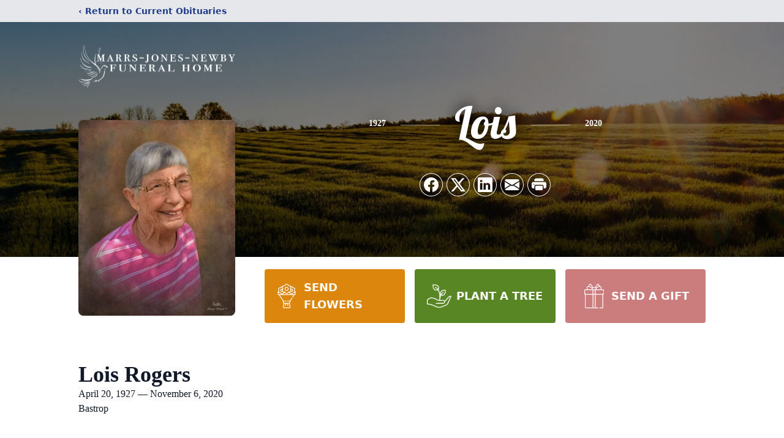

--- FILE ---
content_type: text/html; charset=utf-8
request_url: https://www.google.com/recaptcha/enterprise/anchor?ar=1&k=6LcLxWomAAAAAFws91OpDgaphJSo_cJ80a4NbBfI&co=aHR0cHM6Ly93d3cubWFycnNqb25lc25ld2J5LmNvbTo0NDM.&hl=en&type=image&v=N67nZn4AqZkNcbeMu4prBgzg&theme=light&size=invisible&badge=bottomright&anchor-ms=20000&execute-ms=30000&cb=4m40w3udqw2n
body_size: 49989
content:
<!DOCTYPE HTML><html dir="ltr" lang="en"><head><meta http-equiv="Content-Type" content="text/html; charset=UTF-8">
<meta http-equiv="X-UA-Compatible" content="IE=edge">
<title>reCAPTCHA</title>
<style type="text/css">
/* cyrillic-ext */
@font-face {
  font-family: 'Roboto';
  font-style: normal;
  font-weight: 400;
  font-stretch: 100%;
  src: url(//fonts.gstatic.com/s/roboto/v48/KFO7CnqEu92Fr1ME7kSn66aGLdTylUAMa3GUBHMdazTgWw.woff2) format('woff2');
  unicode-range: U+0460-052F, U+1C80-1C8A, U+20B4, U+2DE0-2DFF, U+A640-A69F, U+FE2E-FE2F;
}
/* cyrillic */
@font-face {
  font-family: 'Roboto';
  font-style: normal;
  font-weight: 400;
  font-stretch: 100%;
  src: url(//fonts.gstatic.com/s/roboto/v48/KFO7CnqEu92Fr1ME7kSn66aGLdTylUAMa3iUBHMdazTgWw.woff2) format('woff2');
  unicode-range: U+0301, U+0400-045F, U+0490-0491, U+04B0-04B1, U+2116;
}
/* greek-ext */
@font-face {
  font-family: 'Roboto';
  font-style: normal;
  font-weight: 400;
  font-stretch: 100%;
  src: url(//fonts.gstatic.com/s/roboto/v48/KFO7CnqEu92Fr1ME7kSn66aGLdTylUAMa3CUBHMdazTgWw.woff2) format('woff2');
  unicode-range: U+1F00-1FFF;
}
/* greek */
@font-face {
  font-family: 'Roboto';
  font-style: normal;
  font-weight: 400;
  font-stretch: 100%;
  src: url(//fonts.gstatic.com/s/roboto/v48/KFO7CnqEu92Fr1ME7kSn66aGLdTylUAMa3-UBHMdazTgWw.woff2) format('woff2');
  unicode-range: U+0370-0377, U+037A-037F, U+0384-038A, U+038C, U+038E-03A1, U+03A3-03FF;
}
/* math */
@font-face {
  font-family: 'Roboto';
  font-style: normal;
  font-weight: 400;
  font-stretch: 100%;
  src: url(//fonts.gstatic.com/s/roboto/v48/KFO7CnqEu92Fr1ME7kSn66aGLdTylUAMawCUBHMdazTgWw.woff2) format('woff2');
  unicode-range: U+0302-0303, U+0305, U+0307-0308, U+0310, U+0312, U+0315, U+031A, U+0326-0327, U+032C, U+032F-0330, U+0332-0333, U+0338, U+033A, U+0346, U+034D, U+0391-03A1, U+03A3-03A9, U+03B1-03C9, U+03D1, U+03D5-03D6, U+03F0-03F1, U+03F4-03F5, U+2016-2017, U+2034-2038, U+203C, U+2040, U+2043, U+2047, U+2050, U+2057, U+205F, U+2070-2071, U+2074-208E, U+2090-209C, U+20D0-20DC, U+20E1, U+20E5-20EF, U+2100-2112, U+2114-2115, U+2117-2121, U+2123-214F, U+2190, U+2192, U+2194-21AE, U+21B0-21E5, U+21F1-21F2, U+21F4-2211, U+2213-2214, U+2216-22FF, U+2308-230B, U+2310, U+2319, U+231C-2321, U+2336-237A, U+237C, U+2395, U+239B-23B7, U+23D0, U+23DC-23E1, U+2474-2475, U+25AF, U+25B3, U+25B7, U+25BD, U+25C1, U+25CA, U+25CC, U+25FB, U+266D-266F, U+27C0-27FF, U+2900-2AFF, U+2B0E-2B11, U+2B30-2B4C, U+2BFE, U+3030, U+FF5B, U+FF5D, U+1D400-1D7FF, U+1EE00-1EEFF;
}
/* symbols */
@font-face {
  font-family: 'Roboto';
  font-style: normal;
  font-weight: 400;
  font-stretch: 100%;
  src: url(//fonts.gstatic.com/s/roboto/v48/KFO7CnqEu92Fr1ME7kSn66aGLdTylUAMaxKUBHMdazTgWw.woff2) format('woff2');
  unicode-range: U+0001-000C, U+000E-001F, U+007F-009F, U+20DD-20E0, U+20E2-20E4, U+2150-218F, U+2190, U+2192, U+2194-2199, U+21AF, U+21E6-21F0, U+21F3, U+2218-2219, U+2299, U+22C4-22C6, U+2300-243F, U+2440-244A, U+2460-24FF, U+25A0-27BF, U+2800-28FF, U+2921-2922, U+2981, U+29BF, U+29EB, U+2B00-2BFF, U+4DC0-4DFF, U+FFF9-FFFB, U+10140-1018E, U+10190-1019C, U+101A0, U+101D0-101FD, U+102E0-102FB, U+10E60-10E7E, U+1D2C0-1D2D3, U+1D2E0-1D37F, U+1F000-1F0FF, U+1F100-1F1AD, U+1F1E6-1F1FF, U+1F30D-1F30F, U+1F315, U+1F31C, U+1F31E, U+1F320-1F32C, U+1F336, U+1F378, U+1F37D, U+1F382, U+1F393-1F39F, U+1F3A7-1F3A8, U+1F3AC-1F3AF, U+1F3C2, U+1F3C4-1F3C6, U+1F3CA-1F3CE, U+1F3D4-1F3E0, U+1F3ED, U+1F3F1-1F3F3, U+1F3F5-1F3F7, U+1F408, U+1F415, U+1F41F, U+1F426, U+1F43F, U+1F441-1F442, U+1F444, U+1F446-1F449, U+1F44C-1F44E, U+1F453, U+1F46A, U+1F47D, U+1F4A3, U+1F4B0, U+1F4B3, U+1F4B9, U+1F4BB, U+1F4BF, U+1F4C8-1F4CB, U+1F4D6, U+1F4DA, U+1F4DF, U+1F4E3-1F4E6, U+1F4EA-1F4ED, U+1F4F7, U+1F4F9-1F4FB, U+1F4FD-1F4FE, U+1F503, U+1F507-1F50B, U+1F50D, U+1F512-1F513, U+1F53E-1F54A, U+1F54F-1F5FA, U+1F610, U+1F650-1F67F, U+1F687, U+1F68D, U+1F691, U+1F694, U+1F698, U+1F6AD, U+1F6B2, U+1F6B9-1F6BA, U+1F6BC, U+1F6C6-1F6CF, U+1F6D3-1F6D7, U+1F6E0-1F6EA, U+1F6F0-1F6F3, U+1F6F7-1F6FC, U+1F700-1F7FF, U+1F800-1F80B, U+1F810-1F847, U+1F850-1F859, U+1F860-1F887, U+1F890-1F8AD, U+1F8B0-1F8BB, U+1F8C0-1F8C1, U+1F900-1F90B, U+1F93B, U+1F946, U+1F984, U+1F996, U+1F9E9, U+1FA00-1FA6F, U+1FA70-1FA7C, U+1FA80-1FA89, U+1FA8F-1FAC6, U+1FACE-1FADC, U+1FADF-1FAE9, U+1FAF0-1FAF8, U+1FB00-1FBFF;
}
/* vietnamese */
@font-face {
  font-family: 'Roboto';
  font-style: normal;
  font-weight: 400;
  font-stretch: 100%;
  src: url(//fonts.gstatic.com/s/roboto/v48/KFO7CnqEu92Fr1ME7kSn66aGLdTylUAMa3OUBHMdazTgWw.woff2) format('woff2');
  unicode-range: U+0102-0103, U+0110-0111, U+0128-0129, U+0168-0169, U+01A0-01A1, U+01AF-01B0, U+0300-0301, U+0303-0304, U+0308-0309, U+0323, U+0329, U+1EA0-1EF9, U+20AB;
}
/* latin-ext */
@font-face {
  font-family: 'Roboto';
  font-style: normal;
  font-weight: 400;
  font-stretch: 100%;
  src: url(//fonts.gstatic.com/s/roboto/v48/KFO7CnqEu92Fr1ME7kSn66aGLdTylUAMa3KUBHMdazTgWw.woff2) format('woff2');
  unicode-range: U+0100-02BA, U+02BD-02C5, U+02C7-02CC, U+02CE-02D7, U+02DD-02FF, U+0304, U+0308, U+0329, U+1D00-1DBF, U+1E00-1E9F, U+1EF2-1EFF, U+2020, U+20A0-20AB, U+20AD-20C0, U+2113, U+2C60-2C7F, U+A720-A7FF;
}
/* latin */
@font-face {
  font-family: 'Roboto';
  font-style: normal;
  font-weight: 400;
  font-stretch: 100%;
  src: url(//fonts.gstatic.com/s/roboto/v48/KFO7CnqEu92Fr1ME7kSn66aGLdTylUAMa3yUBHMdazQ.woff2) format('woff2');
  unicode-range: U+0000-00FF, U+0131, U+0152-0153, U+02BB-02BC, U+02C6, U+02DA, U+02DC, U+0304, U+0308, U+0329, U+2000-206F, U+20AC, U+2122, U+2191, U+2193, U+2212, U+2215, U+FEFF, U+FFFD;
}
/* cyrillic-ext */
@font-face {
  font-family: 'Roboto';
  font-style: normal;
  font-weight: 500;
  font-stretch: 100%;
  src: url(//fonts.gstatic.com/s/roboto/v48/KFO7CnqEu92Fr1ME7kSn66aGLdTylUAMa3GUBHMdazTgWw.woff2) format('woff2');
  unicode-range: U+0460-052F, U+1C80-1C8A, U+20B4, U+2DE0-2DFF, U+A640-A69F, U+FE2E-FE2F;
}
/* cyrillic */
@font-face {
  font-family: 'Roboto';
  font-style: normal;
  font-weight: 500;
  font-stretch: 100%;
  src: url(//fonts.gstatic.com/s/roboto/v48/KFO7CnqEu92Fr1ME7kSn66aGLdTylUAMa3iUBHMdazTgWw.woff2) format('woff2');
  unicode-range: U+0301, U+0400-045F, U+0490-0491, U+04B0-04B1, U+2116;
}
/* greek-ext */
@font-face {
  font-family: 'Roboto';
  font-style: normal;
  font-weight: 500;
  font-stretch: 100%;
  src: url(//fonts.gstatic.com/s/roboto/v48/KFO7CnqEu92Fr1ME7kSn66aGLdTylUAMa3CUBHMdazTgWw.woff2) format('woff2');
  unicode-range: U+1F00-1FFF;
}
/* greek */
@font-face {
  font-family: 'Roboto';
  font-style: normal;
  font-weight: 500;
  font-stretch: 100%;
  src: url(//fonts.gstatic.com/s/roboto/v48/KFO7CnqEu92Fr1ME7kSn66aGLdTylUAMa3-UBHMdazTgWw.woff2) format('woff2');
  unicode-range: U+0370-0377, U+037A-037F, U+0384-038A, U+038C, U+038E-03A1, U+03A3-03FF;
}
/* math */
@font-face {
  font-family: 'Roboto';
  font-style: normal;
  font-weight: 500;
  font-stretch: 100%;
  src: url(//fonts.gstatic.com/s/roboto/v48/KFO7CnqEu92Fr1ME7kSn66aGLdTylUAMawCUBHMdazTgWw.woff2) format('woff2');
  unicode-range: U+0302-0303, U+0305, U+0307-0308, U+0310, U+0312, U+0315, U+031A, U+0326-0327, U+032C, U+032F-0330, U+0332-0333, U+0338, U+033A, U+0346, U+034D, U+0391-03A1, U+03A3-03A9, U+03B1-03C9, U+03D1, U+03D5-03D6, U+03F0-03F1, U+03F4-03F5, U+2016-2017, U+2034-2038, U+203C, U+2040, U+2043, U+2047, U+2050, U+2057, U+205F, U+2070-2071, U+2074-208E, U+2090-209C, U+20D0-20DC, U+20E1, U+20E5-20EF, U+2100-2112, U+2114-2115, U+2117-2121, U+2123-214F, U+2190, U+2192, U+2194-21AE, U+21B0-21E5, U+21F1-21F2, U+21F4-2211, U+2213-2214, U+2216-22FF, U+2308-230B, U+2310, U+2319, U+231C-2321, U+2336-237A, U+237C, U+2395, U+239B-23B7, U+23D0, U+23DC-23E1, U+2474-2475, U+25AF, U+25B3, U+25B7, U+25BD, U+25C1, U+25CA, U+25CC, U+25FB, U+266D-266F, U+27C0-27FF, U+2900-2AFF, U+2B0E-2B11, U+2B30-2B4C, U+2BFE, U+3030, U+FF5B, U+FF5D, U+1D400-1D7FF, U+1EE00-1EEFF;
}
/* symbols */
@font-face {
  font-family: 'Roboto';
  font-style: normal;
  font-weight: 500;
  font-stretch: 100%;
  src: url(//fonts.gstatic.com/s/roboto/v48/KFO7CnqEu92Fr1ME7kSn66aGLdTylUAMaxKUBHMdazTgWw.woff2) format('woff2');
  unicode-range: U+0001-000C, U+000E-001F, U+007F-009F, U+20DD-20E0, U+20E2-20E4, U+2150-218F, U+2190, U+2192, U+2194-2199, U+21AF, U+21E6-21F0, U+21F3, U+2218-2219, U+2299, U+22C4-22C6, U+2300-243F, U+2440-244A, U+2460-24FF, U+25A0-27BF, U+2800-28FF, U+2921-2922, U+2981, U+29BF, U+29EB, U+2B00-2BFF, U+4DC0-4DFF, U+FFF9-FFFB, U+10140-1018E, U+10190-1019C, U+101A0, U+101D0-101FD, U+102E0-102FB, U+10E60-10E7E, U+1D2C0-1D2D3, U+1D2E0-1D37F, U+1F000-1F0FF, U+1F100-1F1AD, U+1F1E6-1F1FF, U+1F30D-1F30F, U+1F315, U+1F31C, U+1F31E, U+1F320-1F32C, U+1F336, U+1F378, U+1F37D, U+1F382, U+1F393-1F39F, U+1F3A7-1F3A8, U+1F3AC-1F3AF, U+1F3C2, U+1F3C4-1F3C6, U+1F3CA-1F3CE, U+1F3D4-1F3E0, U+1F3ED, U+1F3F1-1F3F3, U+1F3F5-1F3F7, U+1F408, U+1F415, U+1F41F, U+1F426, U+1F43F, U+1F441-1F442, U+1F444, U+1F446-1F449, U+1F44C-1F44E, U+1F453, U+1F46A, U+1F47D, U+1F4A3, U+1F4B0, U+1F4B3, U+1F4B9, U+1F4BB, U+1F4BF, U+1F4C8-1F4CB, U+1F4D6, U+1F4DA, U+1F4DF, U+1F4E3-1F4E6, U+1F4EA-1F4ED, U+1F4F7, U+1F4F9-1F4FB, U+1F4FD-1F4FE, U+1F503, U+1F507-1F50B, U+1F50D, U+1F512-1F513, U+1F53E-1F54A, U+1F54F-1F5FA, U+1F610, U+1F650-1F67F, U+1F687, U+1F68D, U+1F691, U+1F694, U+1F698, U+1F6AD, U+1F6B2, U+1F6B9-1F6BA, U+1F6BC, U+1F6C6-1F6CF, U+1F6D3-1F6D7, U+1F6E0-1F6EA, U+1F6F0-1F6F3, U+1F6F7-1F6FC, U+1F700-1F7FF, U+1F800-1F80B, U+1F810-1F847, U+1F850-1F859, U+1F860-1F887, U+1F890-1F8AD, U+1F8B0-1F8BB, U+1F8C0-1F8C1, U+1F900-1F90B, U+1F93B, U+1F946, U+1F984, U+1F996, U+1F9E9, U+1FA00-1FA6F, U+1FA70-1FA7C, U+1FA80-1FA89, U+1FA8F-1FAC6, U+1FACE-1FADC, U+1FADF-1FAE9, U+1FAF0-1FAF8, U+1FB00-1FBFF;
}
/* vietnamese */
@font-face {
  font-family: 'Roboto';
  font-style: normal;
  font-weight: 500;
  font-stretch: 100%;
  src: url(//fonts.gstatic.com/s/roboto/v48/KFO7CnqEu92Fr1ME7kSn66aGLdTylUAMa3OUBHMdazTgWw.woff2) format('woff2');
  unicode-range: U+0102-0103, U+0110-0111, U+0128-0129, U+0168-0169, U+01A0-01A1, U+01AF-01B0, U+0300-0301, U+0303-0304, U+0308-0309, U+0323, U+0329, U+1EA0-1EF9, U+20AB;
}
/* latin-ext */
@font-face {
  font-family: 'Roboto';
  font-style: normal;
  font-weight: 500;
  font-stretch: 100%;
  src: url(//fonts.gstatic.com/s/roboto/v48/KFO7CnqEu92Fr1ME7kSn66aGLdTylUAMa3KUBHMdazTgWw.woff2) format('woff2');
  unicode-range: U+0100-02BA, U+02BD-02C5, U+02C7-02CC, U+02CE-02D7, U+02DD-02FF, U+0304, U+0308, U+0329, U+1D00-1DBF, U+1E00-1E9F, U+1EF2-1EFF, U+2020, U+20A0-20AB, U+20AD-20C0, U+2113, U+2C60-2C7F, U+A720-A7FF;
}
/* latin */
@font-face {
  font-family: 'Roboto';
  font-style: normal;
  font-weight: 500;
  font-stretch: 100%;
  src: url(//fonts.gstatic.com/s/roboto/v48/KFO7CnqEu92Fr1ME7kSn66aGLdTylUAMa3yUBHMdazQ.woff2) format('woff2');
  unicode-range: U+0000-00FF, U+0131, U+0152-0153, U+02BB-02BC, U+02C6, U+02DA, U+02DC, U+0304, U+0308, U+0329, U+2000-206F, U+20AC, U+2122, U+2191, U+2193, U+2212, U+2215, U+FEFF, U+FFFD;
}
/* cyrillic-ext */
@font-face {
  font-family: 'Roboto';
  font-style: normal;
  font-weight: 900;
  font-stretch: 100%;
  src: url(//fonts.gstatic.com/s/roboto/v48/KFO7CnqEu92Fr1ME7kSn66aGLdTylUAMa3GUBHMdazTgWw.woff2) format('woff2');
  unicode-range: U+0460-052F, U+1C80-1C8A, U+20B4, U+2DE0-2DFF, U+A640-A69F, U+FE2E-FE2F;
}
/* cyrillic */
@font-face {
  font-family: 'Roboto';
  font-style: normal;
  font-weight: 900;
  font-stretch: 100%;
  src: url(//fonts.gstatic.com/s/roboto/v48/KFO7CnqEu92Fr1ME7kSn66aGLdTylUAMa3iUBHMdazTgWw.woff2) format('woff2');
  unicode-range: U+0301, U+0400-045F, U+0490-0491, U+04B0-04B1, U+2116;
}
/* greek-ext */
@font-face {
  font-family: 'Roboto';
  font-style: normal;
  font-weight: 900;
  font-stretch: 100%;
  src: url(//fonts.gstatic.com/s/roboto/v48/KFO7CnqEu92Fr1ME7kSn66aGLdTylUAMa3CUBHMdazTgWw.woff2) format('woff2');
  unicode-range: U+1F00-1FFF;
}
/* greek */
@font-face {
  font-family: 'Roboto';
  font-style: normal;
  font-weight: 900;
  font-stretch: 100%;
  src: url(//fonts.gstatic.com/s/roboto/v48/KFO7CnqEu92Fr1ME7kSn66aGLdTylUAMa3-UBHMdazTgWw.woff2) format('woff2');
  unicode-range: U+0370-0377, U+037A-037F, U+0384-038A, U+038C, U+038E-03A1, U+03A3-03FF;
}
/* math */
@font-face {
  font-family: 'Roboto';
  font-style: normal;
  font-weight: 900;
  font-stretch: 100%;
  src: url(//fonts.gstatic.com/s/roboto/v48/KFO7CnqEu92Fr1ME7kSn66aGLdTylUAMawCUBHMdazTgWw.woff2) format('woff2');
  unicode-range: U+0302-0303, U+0305, U+0307-0308, U+0310, U+0312, U+0315, U+031A, U+0326-0327, U+032C, U+032F-0330, U+0332-0333, U+0338, U+033A, U+0346, U+034D, U+0391-03A1, U+03A3-03A9, U+03B1-03C9, U+03D1, U+03D5-03D6, U+03F0-03F1, U+03F4-03F5, U+2016-2017, U+2034-2038, U+203C, U+2040, U+2043, U+2047, U+2050, U+2057, U+205F, U+2070-2071, U+2074-208E, U+2090-209C, U+20D0-20DC, U+20E1, U+20E5-20EF, U+2100-2112, U+2114-2115, U+2117-2121, U+2123-214F, U+2190, U+2192, U+2194-21AE, U+21B0-21E5, U+21F1-21F2, U+21F4-2211, U+2213-2214, U+2216-22FF, U+2308-230B, U+2310, U+2319, U+231C-2321, U+2336-237A, U+237C, U+2395, U+239B-23B7, U+23D0, U+23DC-23E1, U+2474-2475, U+25AF, U+25B3, U+25B7, U+25BD, U+25C1, U+25CA, U+25CC, U+25FB, U+266D-266F, U+27C0-27FF, U+2900-2AFF, U+2B0E-2B11, U+2B30-2B4C, U+2BFE, U+3030, U+FF5B, U+FF5D, U+1D400-1D7FF, U+1EE00-1EEFF;
}
/* symbols */
@font-face {
  font-family: 'Roboto';
  font-style: normal;
  font-weight: 900;
  font-stretch: 100%;
  src: url(//fonts.gstatic.com/s/roboto/v48/KFO7CnqEu92Fr1ME7kSn66aGLdTylUAMaxKUBHMdazTgWw.woff2) format('woff2');
  unicode-range: U+0001-000C, U+000E-001F, U+007F-009F, U+20DD-20E0, U+20E2-20E4, U+2150-218F, U+2190, U+2192, U+2194-2199, U+21AF, U+21E6-21F0, U+21F3, U+2218-2219, U+2299, U+22C4-22C6, U+2300-243F, U+2440-244A, U+2460-24FF, U+25A0-27BF, U+2800-28FF, U+2921-2922, U+2981, U+29BF, U+29EB, U+2B00-2BFF, U+4DC0-4DFF, U+FFF9-FFFB, U+10140-1018E, U+10190-1019C, U+101A0, U+101D0-101FD, U+102E0-102FB, U+10E60-10E7E, U+1D2C0-1D2D3, U+1D2E0-1D37F, U+1F000-1F0FF, U+1F100-1F1AD, U+1F1E6-1F1FF, U+1F30D-1F30F, U+1F315, U+1F31C, U+1F31E, U+1F320-1F32C, U+1F336, U+1F378, U+1F37D, U+1F382, U+1F393-1F39F, U+1F3A7-1F3A8, U+1F3AC-1F3AF, U+1F3C2, U+1F3C4-1F3C6, U+1F3CA-1F3CE, U+1F3D4-1F3E0, U+1F3ED, U+1F3F1-1F3F3, U+1F3F5-1F3F7, U+1F408, U+1F415, U+1F41F, U+1F426, U+1F43F, U+1F441-1F442, U+1F444, U+1F446-1F449, U+1F44C-1F44E, U+1F453, U+1F46A, U+1F47D, U+1F4A3, U+1F4B0, U+1F4B3, U+1F4B9, U+1F4BB, U+1F4BF, U+1F4C8-1F4CB, U+1F4D6, U+1F4DA, U+1F4DF, U+1F4E3-1F4E6, U+1F4EA-1F4ED, U+1F4F7, U+1F4F9-1F4FB, U+1F4FD-1F4FE, U+1F503, U+1F507-1F50B, U+1F50D, U+1F512-1F513, U+1F53E-1F54A, U+1F54F-1F5FA, U+1F610, U+1F650-1F67F, U+1F687, U+1F68D, U+1F691, U+1F694, U+1F698, U+1F6AD, U+1F6B2, U+1F6B9-1F6BA, U+1F6BC, U+1F6C6-1F6CF, U+1F6D3-1F6D7, U+1F6E0-1F6EA, U+1F6F0-1F6F3, U+1F6F7-1F6FC, U+1F700-1F7FF, U+1F800-1F80B, U+1F810-1F847, U+1F850-1F859, U+1F860-1F887, U+1F890-1F8AD, U+1F8B0-1F8BB, U+1F8C0-1F8C1, U+1F900-1F90B, U+1F93B, U+1F946, U+1F984, U+1F996, U+1F9E9, U+1FA00-1FA6F, U+1FA70-1FA7C, U+1FA80-1FA89, U+1FA8F-1FAC6, U+1FACE-1FADC, U+1FADF-1FAE9, U+1FAF0-1FAF8, U+1FB00-1FBFF;
}
/* vietnamese */
@font-face {
  font-family: 'Roboto';
  font-style: normal;
  font-weight: 900;
  font-stretch: 100%;
  src: url(//fonts.gstatic.com/s/roboto/v48/KFO7CnqEu92Fr1ME7kSn66aGLdTylUAMa3OUBHMdazTgWw.woff2) format('woff2');
  unicode-range: U+0102-0103, U+0110-0111, U+0128-0129, U+0168-0169, U+01A0-01A1, U+01AF-01B0, U+0300-0301, U+0303-0304, U+0308-0309, U+0323, U+0329, U+1EA0-1EF9, U+20AB;
}
/* latin-ext */
@font-face {
  font-family: 'Roboto';
  font-style: normal;
  font-weight: 900;
  font-stretch: 100%;
  src: url(//fonts.gstatic.com/s/roboto/v48/KFO7CnqEu92Fr1ME7kSn66aGLdTylUAMa3KUBHMdazTgWw.woff2) format('woff2');
  unicode-range: U+0100-02BA, U+02BD-02C5, U+02C7-02CC, U+02CE-02D7, U+02DD-02FF, U+0304, U+0308, U+0329, U+1D00-1DBF, U+1E00-1E9F, U+1EF2-1EFF, U+2020, U+20A0-20AB, U+20AD-20C0, U+2113, U+2C60-2C7F, U+A720-A7FF;
}
/* latin */
@font-face {
  font-family: 'Roboto';
  font-style: normal;
  font-weight: 900;
  font-stretch: 100%;
  src: url(//fonts.gstatic.com/s/roboto/v48/KFO7CnqEu92Fr1ME7kSn66aGLdTylUAMa3yUBHMdazQ.woff2) format('woff2');
  unicode-range: U+0000-00FF, U+0131, U+0152-0153, U+02BB-02BC, U+02C6, U+02DA, U+02DC, U+0304, U+0308, U+0329, U+2000-206F, U+20AC, U+2122, U+2191, U+2193, U+2212, U+2215, U+FEFF, U+FFFD;
}

</style>
<link rel="stylesheet" type="text/css" href="https://www.gstatic.com/recaptcha/releases/N67nZn4AqZkNcbeMu4prBgzg/styles__ltr.css">
<script nonce="m_dTaRR9sS0qQaIKyUrbaA" type="text/javascript">window['__recaptcha_api'] = 'https://www.google.com/recaptcha/enterprise/';</script>
<script type="text/javascript" src="https://www.gstatic.com/recaptcha/releases/N67nZn4AqZkNcbeMu4prBgzg/recaptcha__en.js" nonce="m_dTaRR9sS0qQaIKyUrbaA">
      
    </script></head>
<body><div id="rc-anchor-alert" class="rc-anchor-alert"></div>
<input type="hidden" id="recaptcha-token" value="[base64]">
<script type="text/javascript" nonce="m_dTaRR9sS0qQaIKyUrbaA">
      recaptcha.anchor.Main.init("[\x22ainput\x22,[\x22bgdata\x22,\x22\x22,\[base64]/[base64]/MjU1Ong/[base64]/[base64]/[base64]/[base64]/[base64]/[base64]/[base64]/[base64]/[base64]/[base64]/[base64]/[base64]/[base64]/[base64]/[base64]\\u003d\x22,\[base64]\x22,\x22w4c9wpYqw6Rnw7IIwqvDlMOFw7vCv8O6FsKrw6pfw5fCtho6b8OzC8Kfw6LDpMKfwpfDgsKFa8KZw67CrwxMwqNvwp5DZh/DvHbDhBVYaC0Gw5h1J8O3CMKWw6lGNsK1L8ObbD4Nw77CksKvw4fDgHLDsg/[base64]/DmCfDqHkpw6bDjcKQw4/[base64]/CtirCrBQVTQMKKnzClMKjS8K1wpZ/EcOHdsKgUzx7e8OkICY/[base64]/DgMOKwpbCj8K7wrJiwrPDtRwbanjDiB3CtE4uYUTDvCo7wqfCuwIvDcO7D3ZbZsKPwo/DosOew6LDsVEvT8KFIcKoM8OWw7cxIcKWKsKnwqrDnn7Ct8OcwrFYwofCpTAnFnTCt8O7wpl0E10/w5RHw4k7QsKow7DCgWovw5YGPirDjsK+w7x3w7fDgsKXYcKhWyZhFDtwaMOuwp/Ch8KQQQBsw5s1w47DoMOMw4Ezw7jDuQk+w4HChCvCnUXCiMKiwrkEwo/Cl8Ofwr8Ow4XDj8OJw4XDs8OqQ8ORA3rDvXErwp/ClcKhwqV8wrDDt8O1w6IpIQTDv8O8w7MzwrdwwoHCshNHw5Qgwo7DmU0rw4FxGGTCtcK1w60LN1gjwoXCkMORPmt9acKsw4Qfw6FsVFV3QMO1wqc/LU5YSxoLwr1vRcKTwrxLwrcsw7HClcKqw6IoGcKCQFDDgcO4w6fDqcKDw799J8OccsO0w7TCujFgOcK6w7LCpcKhw4cpwoLDtwo4W8O4XmEBMcO3wpwvIMOLcMOpLmbClkhcHMKYbQnDncOnLTPDt8Kow43DrMK8IsOAwqPDomzCocO+w6XDpyzDimnCvsO6NMK/wptjektiwrwkOy0Ew7jCtMK6w6HDvsKFwrPDqMKCwoR/[base64]/Di8KuwqJ6w5UQRR0ewplqWzDCj8Ocw7jCmMKPw5/DmF3DsAUGw5TCpMOMKcKTfErDnQrDnAvCj8KpXCctWzbChnnCtMK7wpFwSSZ9w53DsCY8QHTCq3XDlx5UZ2PCrMO5WsOtEU15wog0SsKRw6doDV4aA8K0w5zCh8KoVwFAw5fCp8O1ZGtSCsOmC8OKdzbCkm43woTDlsKHwrUqCwzDkMKLBMKWAVTCniDDkMKeeg0kOz/[base64]/CmiQcwpZew4Rqwp/Dm0xqK8O6wpzDoERAw5N5EMKYwqfCjMOGw4RvJsKmCghGwrXDh8KyecKZXsKvF8KMwq8Zw47DlCEmw7AyJBorw6/Dm8OMwp7ClEpmccOWw47DmcK/JMOlBMOIRRgJw6FXw7LClMKhwozCvMO0KsKywrdEwqIQacOQwrbCq2ttTMOeIsOowrMkJSnDh3XDhUzDjVPDtsKmwqlOw6XDq8Khwq5JAWrDvH/Cr0Z2w4RfLH3CnHvDoMOmw6wiW2sBw6bDrsKyw5fCocOdCAklw6wzwq1nAgdubcKtbDjDnsK2w6rCn8OewrTDtMO3wozCuDvCjsOkNSzCgyhKRGMZw7rDkMOrAcKeC8K3LTzDjMOIw5cfY8KZJGQpSMK4U8OnSQDCg03DtsOlwpfDj8OZF8OCwqjDnsKfw5zDsmg/w50Tw5gdYEAcIVlBwqvDgyPChlbClFHDuinDqDrCriPCrcKNw7leDBXCh1JHW8OIwpUHw5HDr8Kbwrhkw74XDMOqBMKmwoZtL8KYwoLCmcK5wrNhw4Jtw5Y9woVsAcOwwoAXMBXCtx0RwpPDqgzCqMOawqcXLn/CjDtOwqVDwqE7I8OMYsOAwrEmw4R+w6tWwpxqQU7DjAbCrSDDhHliw4zDqsKVEsOLw4vDuMKfwqDDu8KewoLDs8Kww4/DsMOeT1lQdE50woHCkxhLfsKGGMOCN8Kew5szwojDoi5fwr8Rw4dxwolxa0oow5cSfV0dMcKrLcObLEsgwrzDiMOmw53CtQsRLMKTeSrCksKHI8K7Tw7Cu8O+wqxPMsOhR8Ozw6QGcMKJesOtw64qw4pWwrHDkMO/wr7Cvh/[base64]/wrfCqDpmXD1DNMKuPcKdw74KwrBwY8OsQVdxwrfCmWnDq17Ct8K+w7XCssKfwp0FwoZqPMORw7/[base64]/ChA/[base64]/w7Q1VMOvTcKJwrAMFcKQw6XDuMOaehTDq3nCoFdvwq1KbmR8CTjDrHPCkcOdKQxrw4cxwpNVw7fCuMOmw7EUW8Oaw4pVw6cRwp3Cj0zDh3PDosOrw73DuXLDncKYwozCtHDCgcO9FsOlFADCkWnCqknDqcKRCEpCw4jDksO0w7MfCitawqXDjVXDpsKgajzCt8O4w6/Cp8KbwrPCpcK+wrULwq7DuEbClijCnl3DsMK7DxXDiMKoNcOzTMOdElZpw6zCskLDhFAqw4HCjMKmwqd6G8KZC3RaKcK0w6oQwrjCqcOXAMKQfBRhw77DqmDDtAoXKz/[base64]/wooAT8KpQcK2w6FHLWYLJnLDllIzTMO/wqBxwrPCpcOHRMKzwoTDhMOUwpXCosKoOMODwoZ1TsOtw57Co8OIwpjDnsOhw6kaLcKHVMOKw5nClsONw60Fw4/[base64]/Cq8OjJRrCmVzDk8OxOlzChMKSPB3DoMOOaVxMw7PCrH/Ds8OyTcKHXTPCpsKLw73DksKhwpvDpnQ/cHVATsOxSwhRw6ZGVsOiw4BRC2c4w53Cp0RSFyJYwq/CnMKuFsKhw7BYwoErw68jwoXCgWtZH2kIfxVlJWbCqcO2TSoMJAzDqUjDi1/DosOTJFFoClU1R8KdwoLDjn50IQIcw6DCpMO8GsOIw7gsSsOdOH41NVfDpsKCIDLChxtXVMKrw5fCvsOxFsKAPsKQDSHDtsKFwoDDtB7CrTh/cMO+wr7Do8O3wqNMwoIgwoLCs3bDnjJvKsO/wpzCn8KuDRFZWMOgw7lPwozDlFDDpcKJfUkOw7YkwrlGFsKlETEsecK5WMOxw4LDhjhEwrIHwpPDgV5Ew58Hw4vDsMKRYsK0w67Dpglsw7APFWojwq/[base64]/CjcOibjAZwqDCocOGwqkvdwvDj8KGw6hhw7PDmMOJKsOGfDp2wprDpsO3w78lw4XCmV3DuE8RacKRw7c0R2J5GMOWdMKNwoLDiMK3w7DDgcOiw4VCwqDCgMOwNMOcNsOuTAPChsOEw75bw6QRw40/[base64]/w5XDvCvCvQHDtCJKw6Mzwo3DjsO+wrAHKGvDvMKYworDtDx6w6XDqcKzX8Kaw5TDgh3DiMOqwr7DtMKiwoXDjcOdw6jDj1vDjsKsw5FIZ2ETw6PDocKXwrDDsRtjIw7Cn39OacOkKsOCw7TDusKuwot/wr1JK8O8eDbCmQvDoAPDmcOJEMO7wqBMMcOnWcK+wr/CtsO8A8ONQ8KLw7XCr1loEcK3aBDCk0fDtVrDukw3w6MIDUvDnMKNwo/DvsK7D8KCG8KOOcKLesOkP39fw44iWkgvwqPCrsOJJWXDrMK/KsOawog3wrMgW8OWwpbDlMK3PsO6QiHDisKOPg9IQnzCgVQew5lIwqTDjsK+PMKfZsKXw4hSwqA7CkxSMi7Dp8OFwrXDosKlB2pEEcOJOnYIw69YNFlYH8OtbMOIGAzChCLCoBlnwq/Cmm3Dkg7CkT12woN9bjcUKcK3TcKwFx1FGBV2MMOKw63DnxrDnsOpw7HCiGvCh8K5w4puCWLDv8KhMMKJLzVLw4chwrnClsKCw5PCpMKSw7cOD8OGwrlJT8OKB2xkbn/[base64]/CucODwrDDnBHCuV0cd8OewqDCscKqSsKEw7VCwozDhcKrw7Rnw5MQwrdJEMOdw6oVQsO6wqxWw7lXZsKzw4Bxwp/DkBFVw57CpcKpQijCsX5NHSTCssOWP8Orw7/[base64]/DjQ9pwog6M8KYwoRvIRMewoQeNCrDqFhWw45dOsKJw6/ClMOINVN0wqlXPjvCqjXDsMKRw5gMwq5jw5TDuWrCo8OOwp/DhcKlfwExw6XCh17Cs8OIfyzDj8OzGcKpwonComvCiMO9L8OAPH/DtF9iwozDgMKHdMO4woTDq8Kqw4HCqg9Ww4vChRBIw6dqwrcVwoLCp8OJcX3Doww7SS9SOzFlCcKAwrkvCsKxw6xgwrDCocKYHMOUw6gsLwkWw65OOhFow50yLcOMDj8yw7/DvcOxwrYUeMOWY8OYw7fDn8KAwrVVwrbDjsK4I8KSwrzDi0rCtAYyDMOIFzHCnSDDiBwKRC3CocKRwoxKw7QLbsKHajHCgsKww6TDjMOhHk3Dk8Otw54BwrJwSVUuCMK8cSZow7PCq8O7S28FbGEGXsKJQMKrBiXDtEETZcK/[base64]/w74GwrjDjR8tU8KaU8Ocw6PCh8OOwrY+woHDgsK2wobCpXF0wosSw6zCsCvCmH/DpGDChEbCg8Oiw5vDl8OwRVxFw6x4wrnDjxHDkMO9wq3CjyhGPALDgMK5Zi4IX8KCPVopwojDvjfCoMKJDm7Dv8OPLMObw7TCvMOiw6/DscK/wrbCl1JAw7gqPcKDw6QjwptDwoPCsivDhsO+WgDCpMKSKGDDr8KXe2B0U8KKRcKiw5LCh8ORw6rChkZWaw3DjcKiwoA5wqbDsl/[base64]/Mn4qa8Oew5nChhJlHTXDgcO6Q8KSw77ChHfDkMKyaMORI28WUMOJXcKjRyEZHcOKIMK9w4LCnsKaw4/CvlcZw6wEw6fCl8Oxe8KKd8KcS8OwL8Ond8Oow6jDvGHCrnLDqnd7CsKMw57DgcOJwqXDv8K4SsOCwpzDimg1NzLCoSbDhBZoAMKLw4HCrSnDqmAtF8Orwrx6wr1zeSjCrlQsdMKQwoXDmsOvw4FDKsKYB8Khw6lXwoY5wrTDqcKOwolfZ0/Cv8O5wpoOwoA/b8OvfMOjw4LDoxN5SMODAMKnw7XDhcOeQiJvw5bCnAXDpCnDjB5qA2g5Ex/DicO3GgpSwoTCrUPCpU7CncKQwr/DvcKZWwrClCvCujNkTHHCglvCmgXCusKxPDnDgMKAw6zDkEVzw5Z/w6zCkxXClcKVE8Oow4nDnsK+wpDCuhdDw6XDvyVSwoPCr8OSwqTCoU1gwp/CgXXDs8KpHMO5wpnCtk1GwoNdSTnCvMKQwrxfwr87YDZZw4zDkBhmwrZYw5bCtCwLFC5Pw4MYwpnCvHU7w7d3w43CrXPDpcOxScOTw43DsMOSdcKtw7FSHsO7w6E6wpI2w4HDkMOfKHoEwo3CusOqw5wew47CkFbDhcKXLH/[base64]/AXwDwptYNMKaScOvI8O7w7ZVwp/[base64]/Cpzs3SiIzAWbDncOaQMK+PixSw7pkTcO1wo0CZMOqwqM6w67DuyQbQcKpSVBmI8OcdW3CimjCgcO6aRPDuRElwrAPTzwZw4LDmQ/CtWJfEkBaw67DkS92wqB/wo8lw49nIcKaw7zDrmPDkMObw5HDsMOKw6NEJsOCwpIow70owp4DZ8OqKMOzw7jDhMOpw7XDg2rDusO0w4TDhMKZw69FYE0WwrbCmU3Di8KPIX1Vf8OVYwFPw4bDqMOIw4DDtB1UwoQew7Zzwp/DrMKkDV4nw6HDisOwBcOOw4NYLjHCo8OrMQIcw6pnbcK/wrvDoGXCjErDh8OZEUvDjMO8w6jDucO0MmLCicO+w5wHf0rCosK/[base64]/CjxFYPDd4UhnCh0DCmAjDhkvCuHh3egAdVMKHGRvCqHnClU/DjcKbw6HDhsOUBsKAwpI9EsOHCsObwr/DgEjCrw1mIMOZw6Y/CnUSRHwAY8ONRFDCtMO/[base64]/[base64]/[base64]/DmifDiljCuMKtbMKgLWnCv8OEw6nDsRVTw6TCosKBwrjCt8O6XMOxLFRQNcKuw6d5WzHCtUPCiQLDsMOnVmA7wpRDIBR4GcKEwqbCt8K2RXbClDAHQiIMGD/DhkwkGRTDkgvDnTp4IEHCmcKYwoTDm8Kcw4nCgzFLw6jCn8Krw4QoM8OXBMKkwpE1wpdYwpDDrcKSw7hSKnVXfMKsfhsUw6RXwpxUYCYPYBDCtVHCusKIwrp6GTESwrjCscOHw58Lw5/CkcOYwqswAMOQYVTDtQ0nfkDDgVbDksK5wqQCwrB3NDJGwprClT84cn9gT8Oxw67DtBbDssOuB8OkCBpAcn/Ch07Cg8Osw6bCnzDCiMK2McO0w7otwrnDv8OXw7cCLcOSM8OZw4fCgwNXCxfDoiHDvnDDg8OOQcOyLzEGw59yfArCqsKcFMKzw6oqwoJWw5kGwqDDu8K3wpTDokUwMzXDo8OLw7fDo8KOwrvCsQszwrt/w6TDnHDCq8OkecKYwr3Dj8KffsOxT1sXDcOrwrTDuBbDlMOpVcKQw5lVwqI5wp/Cv8OAw43Dnn3CnMKeEsKUwp/[base64]/DnjTClUDCp8KVw5xrw6jDicKcd8KFQ8OKwqkPwpZnExbDo8OhwqHCpMKgOULDn8KNwpnDqQsVw4tfw5t/w5l3LUhNwpXCnsKPCABew7wIfh5hecKUbMOew7QmT3PCvsOqZmHDoW1jAsKgKjXCisOwC8KMVyNXGk3Ds8KgeHpaw5TDogHCkMOBDSXDosKZKF9uw5F/wr8Xw5gmw7ZFZsK9BG/DmcOIOsOvJi99w4zDjQXCv8K+w6JVw59Yd8OLw4c3w514wo/Dk8OTwoIqOEZ1w4fDrcK8dcKUeTzCuRdQwprCqcO3w7ZNLjYqw6vCosOXLhlMwoXCucK8WcKuwrnDm2NKU33CkcOrIcK8w6HDsgXCmsObwrnDisOGbAMmY8OCwpAywp3DgsKtwqbDuAfDkMKowqsMdcOYwo57JcKGwo9ec8KrR8Ktw5t/[base64]/[base64]/ccKJXcOrJSHDuUPCscKrw6lHTCjCh3c+w67DucKUwpDDrMORw7rCs8OYwqgbw53ChWvCv8KOQMOtwrlBw65pw7tsCMOhYW/Cv09Ewp3DtMK7UmfDv0Mewr0PHsOKw53DjlLCisK0bhnDrMKxXHDDiMOwPA/CpAvDpmIub8K9wr87w7fDt3TCtMKQwqLDtMKkZMODwq1Kw5/DrcOKw4dlw7nCsMKNRMOGw4wwB8OjZBhXw7zCmsKTwoAtESTDp0HCsXAudDkfw4HCsMOKwrrCmMKef8KOw53Dsm42JcKiwqg5wq/CjsKpPxLCoMKKw4DCjiUbw4vCoGBawroRCcKMw6clO8OhT8KtLcOSAMONw6/[base64]/[base64]/Dq8KPw451w5vDq8OWwpV/[base64]/CsBPCp8Kbw6fCnC/CmknDtRsBIsO3csO8w5QvQ1jCo8KLFMOTw4DCtxkFwpLDk8KnUXZYwrwrCsO1w4cJwo3DsR7CvSrDimrDiVk5woBNfA/[base64]/DumAkVG7DjkJWfMOuJ8K5L8Ojw7vDtcKdKC8mWMKoIjbDicKCw4FObkgBUcOrDCtnwrjCi8OZW8KqG8K/w6bCnsOjPcKyTMKGwqzCpsOwwrYPw5/CmHgjRThGY8KqUsKnYlnDnMK5w6lLNGVOw5DDlsOlc8OpLjHCl8K6bCBowoFbCsOeE8KWwowKwoYkOcOLw75Ewp17wonDnsOwBhErH8O/QTzCuVnCrcO0wpZMwpMXwokXw7bDuMOIw5LCviHCsAPDucOGM8KjQwolFEPDj0zDvMKvMyQMOWwLfULCu2hSRE5Rw5/[base64]/CvsOYwqxvw6PCicO4XWokwpjDm8OYwq1Tw4vDkMK0w59bwqjCmHnDoFNiL11zw7AAwq/Ct17CrRnCgEJhZRImT8OiMMOxwrLDjh/[base64]/Cg3zDj1Epw7hfJsKNwppXw7fDpH9Hw4TDjcKDwoNbOcKxwqfCk1bDv8KtwqRRBy8SwqXChcO7w6DCqhMBbE0WHWzCr8K2wo/[base64]/ChxFVwo/DkwTDkHpQZzHDtCPDlR1/w5gpU8K0M8KKfXjDosOTwq/ClsKDwrvCksOzB8KxRMOSwo16w4zDgsKWwpUWw6TDrcKQK2jCqBYUwqrDtw7CvUPCssKtw7kWwo7CuC7CtiJCDcOAw7zChMKUOiTCkMOFwp0gw5jCgjnCvsKHasOdwrnCgcK6woMINMOyCsOuw6TDujzCoMORwqHCgGrCgjAEfcK7ZcKKZcOiw41lw7/CoTIrL8OAw7/CiG88PcOIwoLDgMO0BMKFwp7ChcO4w5EqfFtww4kBJMKHwpnDjwNpw6jDtUPCvUHDvsK8w7hMb8KywrkRGy1fwp7DjzNEDmM7c8OURMKCdVfCg07CtygWJChXw6/CqkM/FcKjN8O3UjLDh3xnEsKuwrAkFcOLw6YhdMK1w7PChm0MXw9mPyceX8Obw4LDmMKUfsKuw694w4nCjhDCuQ4Lw7PCg3rCnsOEwrAdwq7DthPCuFVCwrg9w6rDqgYGwrIew5fDh33Csi9LD2AGZTtRwqzCocOQasKJRTAoR8Kow5zCjcKXw77DrcObw5cEfi/DkzVaw5gyTMKcwr3Dp07CnsOlw6MpwpLClMKMY0LCnsKxwrHCulQ+LjbCqMODwqYkI0VMN8Oww6LDj8OlLlMLwq/CmcOXw67CmsK7wqQKW8KpasKswoAZw67DqD9oTw8yA8Khbm7Ck8Ojd3Avw6vCucKvw6t9DzfCrSDCpMObKsOhZx/CiRBOw5odDn/DgMO0A8K4NXlQS8K2E2lVwowyw5LCnMObVA3Cp21cwr/DrMOLwp8OwrnDq8Orw73DsF3DnChIwqrDvsKmwrsEG0Fdw6Zyw6gsw7/[base64]/NTIOwosrBSrDhl9iwoPDjsOEU8KpH8OBf8K8wpHCjMOvw4YGw6tLQ1/DhlR/ETlcwq09TMKgwoJVwp3DsAMIL8OcPz1jc8Oewo3DizNJwpQUJFfDrSzCmyfChlPDkcK/W8K6wqgmMz9fw55nw75ywpp9TmbCo8OEYBTDkjkZAcK7w7vCtxNDVDXDtyXChsOIwoYFwotTKw0gZMKdwqAWw5lCwpJYTykjX8O1wr1Hw4XDisOwDMKJe2VDKcOoNEM+UB7DlsO7AcOnJ8O9c8KCw6rCusOGw4onwqMQw5LCtDdZX34hw4TClsKlw6lsw7UwD18gw5/[base64]/DocOZWFVGOsOxwo51EW7Do3bCnBDDiMKHBF3Cr8OTwqc/FxgcCUDDmgHCksKjBTNMw7BzIS3Dk8Ojw4ZAw40Xf8KCw54jwpPChsOYw7g7G2VVcTzDmcK6EzvCsMKJw7rCjMKTw5wiecKKcHJdaCbDg8OOw6lQPWLCm8K1wrdZejtFwo08PhXDvF/Crm5Cw7fDrF3Do8KLEMKrwo4Rw6ELBSYdZXYkwrDDoE5Uw6HDpF/[base64]/w4Qdw4XDhMOfw7ZqAisbDwpyM8OoZMKxR8OnHBzClXjDmG/Cl3tjBT8Lwr9hBljDsF5WAMKkwqxPTsKfw4lEwpdWw5vDlsKbwoPDijbDr3HCtylfw4YvwqPCp8OTwojCnj1bw77DuULCmMObw4s3w5jDplXCuQgXLjdUZjnCj8Kww6lLwr/DnlHDuMKGwqhHwpDDqsKNZsOEJcOjSiLCrQx/w6/CpcOuw5LDjsOqH8KqLTk7wrdkOkfDjMOPwpRjw5/DnXjDvHHCh8OEecO/woAlw7l+Y2PCkmnDhA9vURLCoXHDocK/[base64]/w6XCgMKrwoBbJ8OHwofCo1nDoD/CkcOJw5/DmlPDh2gwG2A7w7c8BcK0PsKgw61Tw6Q5wpHDu8OAw4oBw4TDvmUHw547QsKsIRbCiAZLw6AYwoh5Rz7DjDdlw7I7XcKTwrsLCsKCwoQpwq5xYMKsRm0GAcK+GMKAWBcpwqpVUX/CmcO3BMKow7nCgFLDoG/CrcOVw5PDvnBFRMOBw4vCgMOjY8OMwq1XwqfDkMOtW8OWbMOfw7PDiMKoP2QnwooefsK9O8O4w43DoMKeNWVsYMOSMsOrw4Uuw6nDgMOSdcO/KMK+HDbDiMKlwr4OMsK4PCY/[base64]/[base64]/[base64]/Dl8Opw40aw4AFVBTCu8Kuwr/[base64]/w5FCOsK/ScOURsKIwpJmw5PDukd0wq/[base64]/wpZRVMO0wrjDhlgHwpYlw6LCrkrDti4owpHCj0/DsRwPDMKIBA7CgVdVIMKbM1shIMKiCMKZWyjCjx3DkMO8REZBw5ZZwro8NMK9w6/CscOdSH3CrMOsw6sdw7oGwoFlBijCgMORwps0w6DDgiTCoTXCn8OwPsKmUDhhXi9xw7XDvRFtw6LDvMKQw5vDrjRWMWTCvcO6W8OWwrtDUGcGS8KfKsOmKBxMCVzDvMO/b35+wrFFwrMsBMKMw4nDvMOXF8O1wpsPScOFw77CsGXDsRt6O0hlc8Ozw7Imw4d5f0shw77DomzDisO5KsOKVj3ClsKIwo8Aw5ExKcOlB0nDpgHCmMODwolLZMKndHkXw7/CtcO1w4Faw7/[base64]/CgRfDuwjCncKpCsOtw6AUW8O3wrXCkl7DqxJRw77CiMKvWExWwprCjmoxcsKIGSvDmMKiLcKTwo09wo1XwqE/w6LCtTfCocKKwrM/wo/Ch8Kaw7F4QznChgLCq8Oqw59rw5PDuDrDgMOaw5PCiAhcAsKJw5Upwq8fw6xTS2XDl010bR/CvMO2wrXChlgbwq4ew4d3wpvCssO7KcKkOFXCgcOvw5TDkcKsLsKiOF7CljBHO8KZMV9uw7vDumrDpsOXwrRoJQwmw61Tw7XCpcOfwr3Dq8KOw5cqLMO4w6tFwpXDiMKuD8K4woMqZnTDkD/[base64]/[base64]/[base64]/CrRcCB3vCoC4lw6Y3w5DDsx9Hwr4vKiPCkcK/wq7Cm3TDi8OywoUFTsOhNMK2ck4+wojDqTXCuMKxTA1HaDRxRgfCmEIAbVA9w5U+VQA8fcKIwpUBw5HCgcO1w7rDrcKNGD45w5XDgMKEDlckw4/Dk0YMTcKAHmJjZDXDkMOKw7DDlMO9cMOzcGEcwrQDDxrDmsKweEvCsMKnBcKmbDPClsO1D04aAMOnPUrDp8O5OcKzwpzCl3hYw47CjlguIsOmJsO7bFouwpfDnjBaw4Q3FxBsEUYPGsKiVlwnwrIfwqrCpFIxNFfCiQ/DkcKgUx5VwpJpwqwhKcOLMBNMwpvDhcOHw4I2w7PCiU/DpMONfjE/ZWkKw7ocAcKyw7jDn1hkw7bCjm9XZCDDjcKgw4fCo8OwwqUbwq/DgwpwwrbCpMKGMMKFwoEPwrjDpjHDq8OmAD5zOsOXwocaalcDw4IsNUhaPsOTG8Onw7HDjcOvFjw+JisVBMKMw6RQw7BMDBnCqRYCwpbDv0wgw4QdwrPCkEIkJHDCuMOuwp9MbsOZw4XDtn7DusKkwrPDjMOMG8KlwrTDvB8pwqwYAcK1wr/Dq8KUFyEDw43DuiPCmMOyOADDnMO4wqHCkMOBwrTCnjDDrsKyw7/[base64]/[base64]/Ct14wVmVaFHEtw4zDp2rDsUvDssKiKzfDjB/DpDrCpAvCscOXwqZSw59GQV4ww7TCgEkOwpnDo8OdwqzChnkUw6jCqnlqBQVIwqROGsKYwonCrjbDgnzDocOwwrcLwrlofcOBw53CsT4Sw5xYdFsbw45PMwBhUVEow4RKSsKPTcKeA15WR8KHQ23CqVfCtHDDksKXwqTDssKEwp5Fw4cVUcO1QsKtMCslwpFBwqRVNA/Dr8Olc1d9wpzDsWTCvDfClmLCsxXDv8OAw491wo12w712TgrCpHnCmyjDusONcjYZacOsAWQyVHzDvmQrTiPDlWVrR8KtwpgPO2cfZm/[base64]/woFKScK9PcOObSlbwp91CFjDlxQUKF0uw5vCkcKLwql8wrTDk8O+WRvCoQ/ChMKSMcOZw4fCg0rCq8OVDsOBOsOmXzZQw746WMK+OMONdcKTw7PDuyLDusKdwpUyP8OiZnHDmkgIwoJId8K/KDVFd8Oew7BeVnvChk3DjnHChz7CkHZqwrYMw6TDokTCjSgpwpF1w5fCkS3DpsOlennCgE/[base64]/CkMKCIcOpwpZhw6rDrcKTby1Fw6jCi34xwp4aNTcfwrrCrHbCpFTDhsO9QyjCoMOBThRhWSUMwqFdIAIFB8OkXF0MF2wbdCNaIcKGOcKuHsOfNsOwwpZuRsO+LcO3Q17DgcODWAPCmS3Dm8OTecOySTx/ZcKdRFLCosOVYsOxw7h0e8Oia03CrX0rGMKnwrDDqHPDusKiCg4PBA3Dmjxpw5cTU8KTw6/CuBF5wocGwpvDsgPCqnrCjGzDjcKYwrp+OMO8HsKTwqRWwqLDoDXDlsKVwobDs8KYD8OGbMKfJm1qwqTDrijDnyDDjV54w4R2w7/DlcOlw4daVcK9R8OQw4/DjMKDVMKKwqTCr3XCqHfCoRrCmWhSw517W8Kkw7YhaXouw7/[base64]/biZaUlPDnsOBwpTCoMO0woU2wpsDPHXDtUDDkkLDnsK3woXDh1cmwqBPVRxow5/[base64]/DtCUES8Kbw4/DmUVkwonCgsOVdDHCkG/DrsKtF8O+ezzDqsOsNQktdkcSalB3wrfCjDHCqj1zw4XCs2jCr159R8KywqjDhlvDsmERw7nDrcO1O0vCl8O/[base64]/NUlkw6A7wqd3woR8w7rDqMKqw4fDpcKgwp86w59Rw4vDlMKPcDnCq8KZFcK1wqxlZ8KpeCIsw590w4fCi8KnBEhMw7crwp/CuEBMw5h4JSNRCMKLGU3CssO8wrjDjEDCiRk2dHAIbsKAF8OQwoPDiR4CUkfCvsOEOcOPVh1JFyUuw4LCg0VQTCsVwp3DosKZw4cIwr3Do2pHdhwOw67DnhoWwqbDrcO/[base64]/[base64]/CjwsRwrhGwpPDiMKIwr0oR8K/w5FKw6pCC0UOw6FFCVA/w5rDkSHDmsOoFMO0WcOZOGgVfR1twpPCssObwqJEd8O7wqp7w7MGw6XCrMO1PQVJFmfCv8OFw7PCj2PCu8OyY8OuO8OqdEHCjMKPPsKEHMK/W1nDkAQbZ37CqcOFN8KTw4zDksKjDMOtw4oTw6c5wrrDjjFaYQTDoWnCnxRwP8O/[base64]/w5jCpX7CusKfw5bDggnCnMKawp7CvsKmSsKAHjzCn8KVNsKRK0F7cDMtezvCrz8ew7rCoirCv0vCs8KyOsOlQRcENX/CjMKUw5kyWD/[base64]/DulzDmT/[base64]/w4UAZGocwr3DrcOZwqfCtTnCl8Ohw5F0w6HDlG/CnjYrL8OswqvDimJaD2DDhVdqM8KdG8KJHMKwBlLDgDNRwoLCgsO9MmrDv3ZzUMOsIcOdwoseVVrDvjsXworCkzdywqfDoipHe8KbQsOcNF7CicKrwpbDuR3ChEMlBsKvwoHDl8OWUC/[base64]/MsOHWcKGacKbNH5pw75zwrnDqAk+DhsQwrzClMK5HR1mwp7DuUESwrE2w7vCkRvCvDzDtDvDicOzU8Kuw71nw5ANw7UZKsOFwqjCuVU+N8KAe3TDqhfCkcOSKELDqn1sFnBHU8OUHRkZwqUSwpLDkCVlw4HDt8K/[base64]/Di8KaN8KfdXTDr8O+WsOLOsKzMGPCiMORw5/[base64]/[base64]/KXI+w4YGwprDsMOewpDDgsOiwrJgwqrDtMOWbcOJe8OvCVXCpiPDrFrCkWoJwonDlsO3w6Fdw6vCh8KmPsKTwrB0wpzDjcKRw7vDmMOZw4bDhmjDjTPCm1cZIsK+FMKHVlAOw5ZLw5lJw7zDl8KeCEfDrHFKDsKoChHDmT4JCsOZwp/Cg8OmwoLCi8OODULDl8K8w44cw5fDnlDDtyowwozDjDUQw63Cg8OreMK+wpbDncK+Di0ZwpHCiBM0DMKGw4sXTcOFw5E9UHJ/L8O2UMK3bzTDux8rwrZRw53Cp8KywqIZQMO9w4bCicOmw6bDl2rCoUBtwo3DicOAwpPDnsKFScK5woIFEXVNU8OXw6PCvSQ2OhbDucOHRG1Bwp/[base64]/Dkx5yXcOrw6PCtybClMKKI8OSWcOvwoNqwpFgDDwBw5jCokLCs8Ofb8OKw6V4w5VgFsOOwqp5wrvDjxVtMx0/T2tCw70lfMK2w6xOw7fDpcKow60fw4PDnkbChMKOwqHDpT3Dlg0Xw68zaFXDiVtkw4fDo1HDhjvDrsOEwp7CucKTFcOewohIwoF2UUR1Xl1Dw49hw43DnEbCisODwozCocK3wqjDrsKaaXlzCDAwN1tfIULDm8KTwqEww55JHMK0f8OUw7/[base64]/C8OxF00JS8OwMcKNw6FSw5wyORVpfsO6w6fCrsO0L8KCC2vCpcK5AcOIwpPDq8OGw5Y9w7TDvcOFwpJnHTIawpPDksO+TW7DlcK8QsO1wpwhUMOwc3ED\x22],null,[\x22conf\x22,null,\x226LcLxWomAAAAAFws91OpDgaphJSo_cJ80a4NbBfI\x22,0,null,null,null,1,[21,125,63,73,95,87,41,43,42,83,102,105,109,121],[7059694,720],0,null,null,null,null,0,null,0,null,700,1,null,0,\[base64]/76lBhn6iwkZoQoZnOKMAhnM8xEZ\x22,0,0,null,null,1,null,0,0,null,null,null,0],\x22https://www.marrsjonesnewby.com:443\x22,null,[3,1,1],null,null,null,1,3600,[\x22https://www.google.com/intl/en/policies/privacy/\x22,\x22https://www.google.com/intl/en/policies/terms/\x22],\x22Z3GWwYFyB7Ex7f4ogyJtEQe4fAkq0xKv5Be0D77j6lY\\u003d\x22,1,0,null,1,1769770263018,0,0,[148,181,104,135],null,[117],\x22RC-tO-Ie8vvoXTrfg\x22,null,null,null,null,null,\x220dAFcWeA4aNQOTkmjraS4QjDIEy_6afrVsmOwL9WJZnauXmAxw_cGvimN7L1QLD1oYjuXTMILJUt-Ec2jqA5w4-IjRdwf1zu6AfA\x22,1769853062734]");
    </script></body></html>